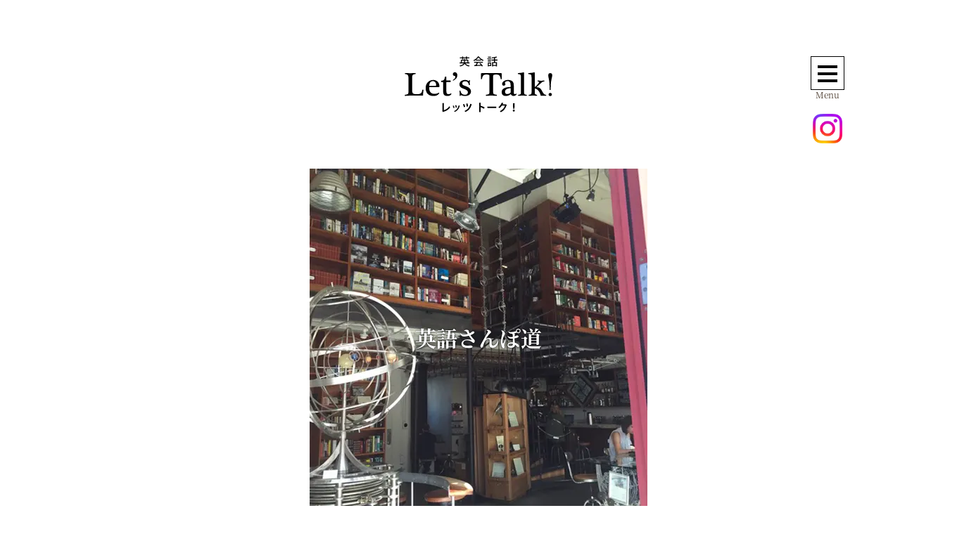

--- FILE ---
content_type: text/html; charset=UTF-8
request_url: http://www.letstalk1989.com/%E3%82%B5%E3%83%B3%E3%82%B9%E3%82%AF%E3%83%AA%E3%83%83%E3%83%88%E8%AA%9E%E3%81%AB%E8%8B%A6%E6%88%A6%E4%B8%AD%E3%80%82/
body_size: 6868
content:
<!DOCTYPE html>
<html lang="ja">

<!-- Google tag (gtag.js) -->
<script async src="https://www.googletagmanager.com/gtag/js?id=G-HT5MXL82WX"></script>
<script>
  window.dataLayer = window.dataLayer || [];
  function gtag(){dataLayer.push(arguments);}
  gtag('js', new Date());

  gtag('config', 'G-HT5MXL82WX');
</script>

<head>
	<meta charset="utf-8">
	<title>サンスクリット語に苦戦中。｜英会話 Let'sTalk!</title>
<meta name="keywords" content="英会話,英語教室,英語,英会話スクール,岩手県,北上市,岩手,北上,Let'sTalk,レッツトーク,花巻市,奥州市,小学生,中学生,高校生">
<meta name="description" content="サンスクリット語に苦戦中。ページ。岩手県北上市にある英会話教室Let's Talk(レッツトーク)のホームページ。小学生、中学生、高校生まで英語を楽しみながら英会話を覚えたい方、将来の夢を叶えるために英会話を覚えたい方、レッツトークは夢をもった生徒を応援しています。" />
	<meta property="og:locale" content="ja_JP" />
	<meta property="og:type" content="website" />
	<meta property="og:title" content="サンスクリット語に苦戦中。｜英会話 Let'sTalk!" />
	<meta property="og:description" content="サンスクリット語に苦戦中。ページ。岩手県北上市にある英会話教室Let's Talk(レッツトーク)のホームページ。小学生、中学生、高校生まで英語を楽しみながら英会話を覚えたい方、将来の夢を叶えるために英会話を覚えたい方、レッツトークは夢をもった生徒を応援しています。" />
	<meta property="og:url" content="http://www.letstalk1989.com/" />
	<meta property="og:site_name" content="英会話 Let'sTalk!" />

<link rel="apple-touch-icon" sizes="180x180" href="http://www.letstalk1989.com/icon/apple-touch-icon.png">
<link rel="icon" type="image/png" sizes="32x32" href="http://www.letstalk1989.com/icon/favicon-32x32.png">
<link rel="icon" type="image/png" sizes="16x16" href="http://www.letstalk1989.com/icon/favicon-16x16.png">
<link rel="manifest" href="http://www.letstalk1989.com/icon/site.webmanifest">
<meta name="msapplication-TileColor" content="#da532c">
<meta name="theme-color" content="#ffffff">

	<link rel="icon" href="http://www.letstalk1989.com/media/favicon.ico">
	<link rel="stylesheet" href="http://www.letstalk1989.com/wp-content/themes/letstalk/css/reset.css">
	<link rel="stylesheet" href="http://www.letstalk1989.com/wp-content/themes/letstalk/css/common.css">	
		<link href="http://www.letstalk1989.com/wp-content/themes/letstalk/css/page.css" rel="stylesheet" media="all">
					
		<link href="http://www.letstalk1989.com/wp-content/themes/letstalk/css/journal.css" rel="stylesheet" media="all">
	<!-- <link rel="stylesheet" type="text/css" href="http://www.letstalk1989.com/js/fancybox/jquery.fancybox-1.3.4.css"> -->
	<!--[if lt IE 9]><script src="http://html5shiv.googlecode.com/svn/trunk/html5.js"></script><![endif]-->
	<!--[if IE]><script type="text/javascript">var console = { log: function() {} };</script><![endif]-->
	<script src="https://code.jquery.com/jquery-1.10.2.min.js"></script>
	<script src="https://code.jquery.com/jquery-migrate-1.2.1.js"></script>
	<script type="text/javascript" src="http://www.letstalk1989.com/js/jquery.easing.1.3.js"></script>
	<script type="text/javascript" src="http://www.letstalk1989.com/js/jquery.smoothScroll.js"></script>
	<!-- <script src="http://www.letstalk1989.com/js/fancybox/jquery.fancybox-1.3.4.min.js"></script> -->
		
	<!-- <script src="http://www.letstalk1989.com/js/slick/slick.js"></script> -->
	<!-- <link rel="stylesheet" href="http://www.letstalk1989.com/js/slick/slick.css"> -->
	<script src="http://www.letstalk1989.com/js/common.js" type="text/javascript"></script>
	<script src="https://ajaxzip3.github.io/ajaxzip3.js" charset="UTF-8"></script>
	<link rel="stylesheet" href="https://unpkg.com/swiper@7/swiper-bundle.min.css" />
	<script src="https://unpkg.com/swiper@7/swiper-bundle.min.js"></script>
	<link rel="stylesheet" href="http://www.letstalk1989.com/js/colorbox.css">
	<script src="http://www.letstalk1989.com/js/jquery.colorbox.js"></script>

	<link rel="stylesheet" href="http://www.letstalk1989.com/js/jquery.fs.zoomer.css">
	<script src="http://www.letstalk1989.com/js/jquery.fs.zoomer.min.js"></script>


	<script src="http://www.letstalk1989.com/js/GSAP/gsap.min.js"></script>
	<script src="http://www.letstalk1989.com/js/GSAP/MotionPathPlugin.min.js"></script>
	<script src="http://www.letstalk1989.com/js/GSAP/EasePack.min.js"></script>
	<script src="http://www.letstalk1989.com/js/GSAP/CustomEase.min.js"></script>
	<script src="http://www.letstalk1989.com/js/GSAP/ScrollTrigger.min.js"></script>
	<script src="http://www.letstalk1989.com/js/GSAP/ScrollToPlugin.min.js"></script>
	<script src="http://www.letstalk1989.com/js/GSAP/TextPlugin.min.js"></script>


	<script>
	  (function(d) {
	    var config = {
	      kitId: 'aqk5cdz',
	      scriptTimeout: 3000,
	      async: true
	    },
	    h=d.documentElement,t=setTimeout(function(){h.className=h.className.replace(/\bwf-loading\b/g,"")+" wf-inactive";},config.scriptTimeout),tk=d.createElement("script"),f=false,s=d.getElementsByTagName("script")[0],a;h.className+=" wf-loading";tk.src='https://use.typekit.net/'+config.kitId+'.js';tk.async=true;tk.onload=tk.onreadystatechange=function(){a=this.readyState;if(f||a&&a!="complete"&&a!="loaded")return;f=true;clearTimeout(t);try{Typekit.load(config)}catch(e){}};s.parentNode.insertBefore(tk,s)
	  })(document);
	</script>
	<script>
		$(document).ready(function() {
			$('.nav-toggle').click(function(){
				$('header').toggleClass('open');
			});

	
		  $(".zoomer_basic").zoomer();


		});


	</script>
</head>
<body class="wp-singular post-template-default single single-post postid-400 single-format-standard wp-embed-responsive wp-theme-letstalk is-light-theme no-js singular">
<header>
	<h1><a href="http://www.letstalk1989.com/"><img src="http://www.letstalk1989.com/media/common/logo.svg" alt="英会話 Let's Talk!"></a></h1>
	<div id="menu">
		<div class="nav-toggle">
			<div>
				<span></span>
				<span></span>
				<span></span>
			</div>
			<p id="nav-open">Menu</p>
			<p id="nav-close">Close</p>
		</div>
		<div id="instalink">
			<a href="https://www.instagram.com/letstalk1989_/" target="_blank"><img src="http://www.letstalk1989.com/wp-content/themes/letstalk/images/common/instagram_logo.webp" width="42" height="42" alt=""></a>
		</div>
	</div>
	<nav id="global-nav">
		<div id="hnav">
			<ul>
				<li><a href="http://www.letstalk1989.com/access/"><span><img src="http://www.letstalk1989.com/media/common/icon_access.png"></span>アクセス</a></li>
				<li><a href="http://www.letstalk1989.com/access/#section2"><span><img src="http://www.letstalk1989.com/media/common/icon_parking.svg"></span>駐車場</a></li>
			</ul>
		</div>
		<div id="gnav">
			<ul>
				<li><a href="http://www.letstalk1989.com/" title="Home"><img src="http://www.letstalk1989.com/wp-content/themes/letstalk/images/common/arrow3.svg" alt="">Home</a></li>
				<li><a href="http://www.letstalk1989.com/message/" title="Message"><img src="http://www.letstalk1989.com/wp-content/themes/letstalk/images/common/arrow3.svg" alt="">Message</a></li>
				<li><a href="http://www.letstalk1989.com/information/" title="お知らせ"><img src="http://www.letstalk1989.com/wp-content/themes/letstalk/images/common/arrow3.svg" alt="">お知らせ</a></li>
				<li><a href="http://www.letstalk1989.com/class/" title="クラス紹介"><img src="http://www.letstalk1989.com/wp-content/themes/letstalk/images/common/arrow3.svg" alt="">クラス紹介</a></li>
				<li><a href="http://www.letstalk1989.com/timetable/" title="週間スケジュール"><img src="http://www.letstalk1989.com/wp-content/themes/letstalk/images/common/arrow3.svg" alt="">週間スケジュール</a></li>
				<li><a href="http://www.letstalk1989.com/lesson/" title="体験レッスンのご案内"><img src="http://www.letstalk1989.com/wp-content/themes/letstalk/images/common/arrow3.svg" alt="">体験レッスンのご案内</a></li>
				<li><a href="http://www.letstalk1989.com/membership/" title="入会のご案内"><img src="http://www.letstalk1989.com/wp-content/themes/letstalk/images/common/arrow3.svg" alt="">入会のご案内</a></li>
				<li><a href="http://www.letstalk1989.com/price/"><img src="http://www.letstalk1989.com/wp-content/themes/letstalk/images/common/arrow3.svg" alt="">レッスン料のご案内</a></li>
				<li><a href="http://www.letstalk1989.com/classroom/" title="フォトギャラリー"><img src="http://www.letstalk1989.com/wp-content/themes/letstalk/images/common/arrow3.svg" alt="">フォトギャラリー</a></li>
				<li><a href="http://www.letstalk1989.com/about/" title="主宰者紹介"><img src="http://www.letstalk1989.com/wp-content/themes/letstalk/images/common/arrow3.svg" alt="">主宰者紹介</a></li>
				<li><a href="http://www.letstalk1989.com/faq/" title="Let's Talk! Ｑ＆Ａ"><img src="http://www.letstalk1989.com/wp-content/themes/letstalk/images/common/arrow3.svg" alt="">Let's Talk! Ｑ＆Ａ</a></li>
				<li><a href="http://www.letstalk1989.com/parent/" title="保護者様の声"><img src="http://www.letstalk1989.com/wp-content/themes/letstalk/images/common/arrow3.svg" alt="">保護者様の声</a></li>
				<li><a href="http://www.letstalk1989.com/ibunkataiken/" title="異文化体験"><img src="http://www.letstalk1989.com/wp-content/themes/letstalk/images/common/arrow3.svg" alt="">異文化体験</a></li>
				<li><a href="http://www.letstalk1989.com/workshop/" title="Workshop"><img src="http://www.letstalk1989.com/wp-content/themes/letstalk/images/common/arrow3.svg" alt="">Workshop</a></li>
				<!-- <li><a href="http://www.letstalk1989.com/journal/" title="えいご豆知識・さんぽ道"><img src="http://www.letstalk1989.com/wp-content/themes/letstalk/images/common/arrow3.svg" alt="">えいご豆知識・さんぽ道</a></li> -->
				<li><a href="http://www.letstalk1989.com/eigosanpomichi/" title="英語さんぽ道"><img src="http://www.letstalk1989.com/wp-content/themes/letstalk/images/common/arrow3.svg" alt="">英語さんぽ道</a></li>
				<li><a href="http://www.letstalk1989.com/lessondayori/" title="レッスン便り"><img src="http://www.letstalk1989.com/wp-content/themes/letstalk/images/common/arrow3.svg" alt="">レッスン便り</a></li>
				<li><a href="http://www.letstalk1989.com/delete/" title="退会について"><img src="http://www.letstalk1989.com/wp-content/themes/letstalk/images/common/arrow3.svg" alt="">退会について</a></li>
				<li><a href="http://www.letstalk1989.com/contact/" title="お問合せ"><img src="http://www.letstalk1989.com/wp-content/themes/letstalk/images/common/arrow3.svg" alt="">お問合せ</a></li>
			</ul>
		</div>
	</nav>
</header>
	 
	<div id="pagetitle" class="post-400 post type-post status-publish format-standard hentry category-eigosanpomichi entry">
		<h2>英語さんぽ道</h2>
	</div>
	<main id="post-400" class="post-400 post type-post status-publish format-standard hentry category-eigosanpomichi entry">
		<div id="contents">
			<section>
				<div class="end">英語さんぽ道<!-- レッスン日記 --></div>
				<h3>サンスクリット語に苦戦中。</h3>
				<time>2012.12.01</time>
				<article>
					<p>&nbsp;Yoga修業中！<br>
<br>
ヨガと出会い、私のカラダとココロは劇的に変った。変わった、というより穏やかにじわじわ心身に効き、自分の一部となってきている、という方が正しいか。心身の調子がよいのだ。<br>
<br>
ヨガとの出会いは、7年ほど前。その頃、私は原因のわからない疲労感と倦怠感で毎日がつまらなかった。何となくやる気のない、活気のない日々。何か始めたい・・・身体にいいこと、心にいいこと・・・と思い、ヨガにたどり着いた。それからというもの方々で様々なヨガクラスを受け、その心地よさを実感していった。毎朝ヨガマットに座り呼吸から始まりヨガをするのが毎日の習慣になった。<br>
<br>
もっとヨガを知りたい、周りの人たちにも伝えられたら・・・きっと救われる人、生きることがラクになる人がいるはず・・そんなささやかな願いから、インストラクターの資格・勉強を始めることにした。<br>
<br>
そこからがタイヘン！覚えることが次々やってくる。呼吸法、アーサナ(ポーズ)のインストラクション、身体の使い方、呼吸の仕方、効果・・・ふぅ〜〜　自分の覚えの悪さにうんざりしながら、何度も音を上げそうになる。あの手、この手で覚え込み。その中でも厄介なのが、サンスクリット語を覚えること。ジャーヌシルーシャ・アーサナ、トリコーナ・アーサナ、クラウンチャ・アーサナ・・・舌を噛みそうな各ポーズのサンスクリット名、これらが覚えられない。本当に。初めて耳にするサンスクリット語は、私にとってカタカナの羅列でしかないのだ。言葉の実感も、関連際もない。覚えたつもりが数日後には、忘れている。嗚呼・・・<br>
<br>
結局ポーズをとりながら、何度も何度も口で言ってカラダに馴染ませて覚えていった。だが、つくづく初めて出会う言語を覚える難しさを思い知った。カタカナ語(外来語）があふれている日本では英語はもちろんのこと、その他の言語も日常のなかにある。ところが、サンスクリット語を耳にする機会はヨガ以外にない。<br>
<br>
英語を覚えてきた過程を振り返ると、アメリカに住んでいるなかで覚えた単語、言い回しは忘れない。特に”あの時あの人が言っていたな」というフレーズや言葉は、その人の表情と共に心に刻まれ、自分の語彙・表現となってきた。実感が伴っているから。<br>
<br>
サンスクリット語はいかに・・・英語のように、実感を持って覚えられるときが来るのだろうか。いつか、ヨガの聖地であるインドでヨガ修業をすることを夢見ている。その時に苦労して覚えたアーサナ名を生で聞くことになるだろう。「あっ、知ってる！」「わかる！」喜びは、語学学習のご褒美。その時までヨガ修業は続く・・・<br>
<br>
</p>				</article>
			</section>
							<ul id="singlePostNavigation">
					<li><a href="http://www.letstalk1989.com/%e3%83%91%e3%83%b3%e3%81%a8%e3%83%90%e3%82%bf%e3%83%bc%e3%81%ae%e9%96%a2%e4%bf%82%e3%80%80/"><span>前の記事</span>パンとバターの関係　</a></li><li><a href="http://www.letstalk1989.com/365%e6%97%a5/"><span>次の記事</span>365日</a></li>			</ul>
					</div>
<aside>
	<!-- <nav id="subnav">
		<ul>
			<li><a href="http://www.letstalk1989.com/category/lessonnikki/"><span><img decoding="async" src="http://www.letstalk1989.com/media/journal/icon_lesson.svg">レッスン日記</span></a></li>
			<li><a href="http://www.letstalk1989.com/category/eigosanpomichi/"><span><img decoding="async" src="http://www.letstalk1989.com/media/journal/icon_sanpomichi.svg">英語さんぽ道</span></a></li>
		</ul>
	</nav> -->
	<p class="goback"><a href="http://www.letstalk1989.com/eigosanpomichi/">一覧に戻る</a></p>
	<dl>
		<dt>最近の記事</dt>
		<dd>

			<ul>

											<li>
					<a href="http://www.letstalk1989.com/%e3%81%8a%e7%9b%86%e3%81%aeritual/">
						<span class="asaideThubnail">
														<img src="http://www.letstalk1989.com/wp-content/uploads/2025/12/IMG_8850-300x225.jpeg" alt="">
												</span>
						<p><time>2025.08.20</time> お盆のritual</p>
					</a>
				</li>

									<li>
					<a href="http://www.letstalk1989.com/%e3%83%af%e3%82%a4%e3%83%b3%e3%82%92%e5%91%b3%e3%82%8f%e3%81%86%e3%82%88%e3%81%86%e3%81%ab%e3%81%8a%e5%af%bf%e5%8f%b8%e3%82%92%e5%91%b3%e3%82%8f%e3%81%86/">
						<span class="asaideThubnail">
														<img src="http://www.letstalk1989.com/wp-content/uploads/2025/08/IMG_7178-225x300.jpeg" alt="">
												</span>
						<p><time>2025.06.01</time> ワインを味わうようにお寿司を味わう</p>
					</a>
				</li>

									<li>
					<a href="http://www.letstalk1989.com/%e6%84%9b%e3%81%97%e3%81%ae%e3%82%b9%e3%83%8c%e3%83%bc%e3%83%94%e3%83%bc/">
						<span class="asaideThubnail">
														<img src="http://www.letstalk1989.com/wp-content/uploads/2025/05/IMG_7093-225x300.jpeg" alt="">
												</span>
						<p><time>2025.05.10</time> 愛しのスヌーピー</p>
					</a>
				</li>

									<li>
					<a href="http://www.letstalk1989.com/%e3%81%9d%e3%81%97%e3%81%a6%e7%a7%81%e3%81%af%e7%a7%81%e3%81%af%e6%b4%97%e6%bf%af%e3%81%8c%e5%a5%bd%e3%81%8d%e3%81%ab%e3%81%aa%e3%81%a3%e3%81%9f%e3%80%82/">
						<span class="asaideThubnail">
														<img src="http://www.letstalk1989.com/wp-content/uploads/2024/11/IMG_3514-225x300.jpeg" alt="">
												</span>
						<p><time>2024.08.01</time> そして私は私は洗濯が好きになった。</p>
					</a>
				</li>

									<li>
					<a href="http://www.letstalk1989.com/thank-you-for-the-children/">
						<span class="asaideThubnail">
														<img src="http://www.letstalk1989.com/wp-content/uploads/2024/06/P1000781-300x225.jpeg" alt="">
												</span>
						<p><time>2024.06.25</time> Thank you for the children.</p>
					</a>
				</li>

									<li>
					<a href="http://www.letstalk1989.com/1719-2/">
						<span class="asaideThubnail">
														<img src="http://www.letstalk1989.com/wp-content/uploads/2024/06/IMG_3891-225x300.jpeg" alt="">
												</span>
						<p><time>2024.04.15</time> 草取りから始めよう。</p>
					</a>
				</li>

									<li>
					<a href="http://www.letstalk1989.com/%e3%81%93%e3%81%93%e3%81%af%e3%81%a9%e3%81%93%ef%bc%9f%e7%a7%81%e9%81%94%e3%81%8c%e5%a4%96%e5%9b%bd%e4%ba%ba%ef%bc%9f%ef%bc%81/">
						<span class="asaideThubnail">
														<img src="http://www.letstalk1989.com/wp-content/uploads/2024/07/IMG_3402-225x300.jpeg" alt="">
												</span>
						<p><time>2024.04.10</time> ここはどこ？私達が外国人？！</p>
					</a>
				</li>

									<li>
					<a href="http://www.letstalk1989.com/%e7%a7%81%e3%81%8c%e3%82%b4%e3%83%9f%e5%87%ba%e3%81%97%e3%81%8c%e6%a5%bd%e3%81%97%e3%81%8f%e3%81%aa%e3%81%a3%e3%81%9f%e7%90%86%e7%94%b1/">
						<span class="asaideThubnail">
														<img src="http://www.letstalk1989.com/wp-content/uploads/2024/03/IMG_3017-300x225.jpeg" alt="">
												</span>
						<p><time>2024.03.01</time> 私がゴミ出しが楽しくなった理由</p>
					</a>
				</li>

									<li>
					<a href="http://www.letstalk1989.com/%e5%88%9dikea%e4%bd%93%e9%a8%93%ef%bc%81/">
						<span class="asaideThubnail">
														<img src="http://www.letstalk1989.com/wp-content/uploads/2024/04/IMG_3071-225x300.jpeg" alt="">
												</span>
						<p><time>2024.02.01</time> 初IKEA体験！</p>
					</a>
				</li>

									<li>
					<a href="http://www.letstalk1989.com/%e3%83%b4%e3%82%a3%e3%82%af%e3%81%a1%e3%82%83%e3%82%93%e3%81%8c%e5%b8%b0%e3%81%a3%e3%81%a6%e3%81%8f%e3%82%8b%ef%bc%81/">
						<span class="asaideThubnail">
														<img src="http://www.letstalk1989.com/wp-content/uploads/2023/12/P1100996-225x300.jpg" alt="">
												</span>
						<p><time>2023.12.24</time> ヴィクちゃんが帰ってくる！</p>
					</a>
				</li>

		


					</ul>
				</dd>
			</dl>
		</aside>
	</main>

	<p class="gotop"><a href="#"><img src="http://www.letstalk1989.com/media/common/gotop.svg" alt="上に戻る"></a></p>
<footer>
	<address>
		<h3>英会話 Let's Talk!（レッツトーク）</h3>
		<p>〒024-0024 岩手県北上市中野町2-12-23</p>
		<p>Tel. 0197-65-3636</p>
		<p>E-mail. serah777@letstalk1989.com</p>
	</address>
</footer>

<script type="text/javascript">
const swiper1 = new Swiper(".swiper1", {
	/* ドットインジケーター、前後ボタン、ループの記述は省略 */
	slidesPerView: 2, // 表示するスライドの枚数
	centeredSlides: true, // スライドを中央揃えを有効化
	effect: "coverflow",
	coverflowEffect: {
		rotate: 45, // スライドの回転角度
		stretch: 50, // スライドの間隔（px単位）
		depth: 200, // 奥行きの設定（translateをZ方向にpx単位で移動）
		modifier: 1, //
		slideShadows: true, // 先頭スライドのbox-shadowを有効化
	},
	autoplay:false,
	loop: true, // ループの有効化
  pagination: {
    el: '.swiper-pagination',
    clickable: true,
  },
	navigation: {
		nextEl: ".swiper-button-next",
		prevEl: ".swiper-button-prev",
	},
});

const swiper2 = new Swiper(".swiper2", {
	/* ドットインジケーター、前後ボタン、ループの記述は省略 */
	slidesPerView: 2, // 表示するスライドの枚数
	centeredSlides: true, // スライドを中央揃えを有効化
	effect: "coverflow",
	coverflowEffect: {
		rotate: 45, // スライドの回転角度
		stretch: 50, // スライドの間隔（px単位）
		depth: 200, // 奥行きの設定（translateをZ方向にpx単位で移動）
		modifier: 1, //
		slideShadows: true, // 先頭スライドのbox-shadowを有効化
	},
	autoplay:false,
	loop: true, // ループの有効化
  pagination: {
    el: '.swiper-pagination',
    clickable: true,
  },
	navigation: {
		nextEl: ".swiper-button-next",
		prevEl: ".swiper-button-prev",
	},
});

const swiper3 = new Swiper(".swiper3", {
	/* ドットインジケーター、前後ボタン、ループの記述は省略 */
	slidesPerView: 2, // 表示するスライドの枚数
	centeredSlides: true, // スライドを中央揃えを有効化
	effect: "coverflow",
	coverflowEffect: {
		rotate: 45, // スライドの回転角度
		stretch: 50, // スライドの間隔（px単位）
		depth: 200, // 奥行きの設定（translateをZ方向にpx単位で移動）
		modifier: 1, //
		slideShadows: true, // 先頭スライドのbox-shadowを有効化
	},
	autoplay:false,
	loop: true, // ループの有効化
  pagination: {
    el: '.swiper-pagination',
    clickable: true,
  },
	navigation: {
		nextEl: ".swiper-button-next",
		prevEl: ".swiper-button-prev",
	},
});

</script>

<!-- Load GSAP Setting script-->
<script src="http://www.letstalk1989.com/js/actCommon.js"></script>

</body>
</html>

--- FILE ---
content_type: text/css
request_url: http://www.letstalk1989.com/wp-content/themes/letstalk/css/common.css
body_size: 1597
content:
img {
	max-width: 100%;
	height: auto;
}

html {
	position: relative;
	min-width: 1360px;
	scroll-behavior: smooth;
}

body {
	color: #191919;
	width: 100%;
	font-family: "source-han-serif-japanese", serif;
	font-weight: 300;
	font-style: normal;
	text-justify: inter-ideograph;
	text-align: justify;
	font-size: 16px;
}

a {
	color: #191919;
	text-decoration: none;
}

a:hover {
	color: #d56c6c;
	transition: 0.5s;
}

a:hover img {
	/* 	opacity:0.7; */
	/* 	transition:0.5s; */
}

header {
	width: 100%;
	height: 240px;
	box-sizing: border-box;
	position: relative;
}

header h1 {
	width: 100%;
	height: 100%;
	display: flex;
	align-items: center;
	justify-content: center;
	position: relative;
}

header h1 a {
	display: block;
	width: 210px;
	height: 80px;
}

#menu {
	position: fixed;
	top: 80px;
	right: 80px;
	box-sizing: border-box;
	text-align: center;
	z-index: 10001;
}

#instalink{
	margin: 20px 0 0;
}

.nav-toggle {
	display: block;
	width: 100%;
	height: 100%;
	cursor: pointer;
	position: relative;
	color: #3c2b1c;
}

.nav-toggle div {
	position: relative;
	width: 48px;
	height: 48px;
	border: 1px solid #000000;
	box-sizing: border-box;
	margin: 0 auto;
	background: #fff;
}

.nav-toggle span {
	display: block;
	position: absolute;
	margin: 0 auto;
	height: 4px;
	width: 60%;
	background: #000000;
	left: 20%;
	-webkit-transition: .35s ease-in-out;
	-moz-transition: .35s ease-in-out;
	transition: .35s ease-in-out;
}

.nav-toggle span:nth-child(1) {
	top: 12px;
}

.nav-toggle span:nth-child(2) {
	top: 22px;
}

.nav-toggle span:nth-child(3) {
	top: 32px;
}

.open .nav-toggle span:nth-child(1) {
	top: 22px;
	-webkit-transform: rotate(315deg);
	-moz-transform: rotate(315deg);
	transform: rotate(315deg);
}

.open .nav-toggle span:nth-child(2) {
	width: 0;
	left: 50%;
}

.open .nav-toggle span:nth-child(3) {
	top: 22px;
	-webkit-transform: rotate(-315deg);
	-moz-transform: rotate(-315deg);
	transform: rotate(-315deg);
}

#nav-open {
	padding: 0px 0 0 0;
	font-size: 12px;
}

#nav-close {
	display: none;
	padding: 0px 0 0 0;
	font-size: 12px;
}

.open #nav-close {
	display: block;
	padding: 0px 0 0 0;
}

.open #nav-open {
	display: none;
	padding: 0px 0 0 0;
}

#global-nav {
	position: fixed;
	width: calc(100% - 70px);
	height: calc(100vh - 80px);
	border: 1px solid #ccc;
	padding: 50x 5.2% 50px;
	box-sizing: border-box;
	background: rgba(255, 255, 255, 1);
	top: 40px;
	right: 35px;
	-webkit-transition: .5s ease-in-out;
	-moz-transition: .5s ease-in-out;
	transition: .5s ease-in-out;
	z-index: 10000;
	display: none;
}

#global-nav li {
	margin: 0 0 10px;
}

#global-nav a {
	text-decoration: none;
}

.open #global-nav {
	display: block;
}

#hnav {
	width: 340px;
	position: absolute;
	top: 50px;
	right: 160px;
}

#hnav ul {
	display: flex;
	justify-content: space-between;
}

#hnav ul li {
	width: 23%;
}

#hnav ul li:nth-child(2) {
	margin-right: 23%;
}

#hnav ul li a {
	display: block;
	text-align: center;
}

#hnav ul li a img {
	display: block;
	margin: 0 auto 3px;
	height: 32px;
	width: auto;
	max-width: initial !important;
}

#gnav {
	padding: 185px 0 0 0;
	display: flex;
	justify-content: flex-end;
}

#gnav ul {
	/* 	width:250px; */
	width: 100%;
	font-size: 16px;
	display: -webkit-box;
	/* before Android4.3 iOS6:Safari */
	display: -ms-flexbox;
	/* IE10 */
	display: -webkit-flex;
	/* Pc-safari */
	display: -moz-flex;
	display: -ms-flex;
	display: -o-flex;
	display: flex;
	-ms-flex-flow: row wrap;
	/* IE10 */
	-webkit-flex-flow: row wrap;
	/* Pc-safari */
	flex-flow: row wrap;
	justify-content: center;
	align-items: start;
}

#gnav ul li {
	width: 250px;
	margin: 0 0 65px;
}

#gnav ul a {
	line-height: 25px;
	display: block;
	padding: 0 0 0 20px;
	/* 	background:url('../images/common/arrow3.svg') no-repeat left center; */
}

#gnav ul a img {
	vertical-align: middle;
	line-height: 0;
	margin: 0 6px 0 0;
}

#gnav ul a:hover {
	color: #d56c6c;
	/* 	background:url('../images/common/arrow2.svg') no-repeat left center; */
}

#wrapper {}

main {
	line-height: 1.8em;
}


footer {
	padding: 70px 0;
}

footer address {
	font-style: normal;
	font-size: 14px;
	line-height: 2.5em;
	text-align: center;
	margin: 0 auto;
}

.gotop {
	width: 49px;
	height: 49px;
	position: fixed;
	bottom: 20px;
	right: 20px;
	z-index: 10000;
}

.gotop a {
	display: block;
	text-align: center;
	text-decoration: none;
}

#copyright {
	width: 100%;
	line-height: 60px;
	margin: 0 auto;
	text-align: center;
}

/*
main section{
	opacity: 0;
	transition-duration: 500ms;
	transition-property: opacity, transform;
}
*/
main section:first-child {
	opacity: 1 !important;
}

.scroll-in {
	opacity: 1 !important;
	transform: translate(0, 0);
}

.sp_only {
	display: none;
}

--- FILE ---
content_type: text/css
request_url: http://www.letstalk1989.com/wp-content/themes/letstalk/css/page.css
body_size: 1853
content:
#pagetitle {
	width: 480px;
	height: 480px;
	margin: 0 auto 100px;
}

#pagetitle h2 {
	text-align: center;
	font-size: 30px;
	color: #ffffff;
	line-height: 480px;
	text-shadow: 0 0 3px #000;
}

main section {
	max-width: 1100px;
	margin: 0 auto 200px;
}

main section article {
	margin: 0 auto 50px;
}

main section h3 {
	text-align: left;
	border-left: 1px solid #cccccc;
	border-bottom: 1px solid #cccccc;
	line-height: 57px;
	padding: 0 0 0 20px;
	margin: 0 auto 80px;
	font-size: 24px;
	position: relative;
}

footer {
	width: 660px;
	margin: 0 auto;
	border-top: 1px solid #ccc;
}

.pagination {
	max-width: 960px;
	margin: 0 auto;
}

.page-numbers {
	text-align: center;
	margin: 40px 0;
}

.page-numbers li {
	display: inline-block;
	color: #404040;
	padding: 0 5px;
	vertical-align: middle;
}

.page-numbers li a {
	text-decoration: none;
	font-weight: bold;
	color: #404040;
	display: block;
	padding: 5px 12px;
	border: 1px solid #ccc;
}

.page-numbers li a:hover {
	color: #404040;
	background: #ccc;
}

.page-numbers li span {
	text-decoration: none;
	font-weight: bold;
	color: #404040;
	display: block;
	padding: 5px 12px;
	border: 1px solid #ccc;
	background: #fff;
}

.page-numbers li span.current {
	background: #ccc;
}

img.alignleft {
	float: left;
	margin: 0 30px 30px 0;
}

img.alignright {
	float: right;
	margin: 0 0 30px 30px;
}



/* Lesson Nikki Single Page Setting */

#pagetitle.category-eigosanpomichi {
    background: url(../images/workshop/bg_h2.webp) no-repeat;
}

#pagetitle.category-lessonnikki{
    background: url(../images/ibunkataiken/bg_h2.jpg) no-repeat;
}


#pagetitle.category-lessonnikki h2,
#pagetitle.category-eigosanpomichi h2 {
    text-align: center;
    font-size: 30px;
    color: #ffffff;
    line-height: 480px;
}

main.category-lessonnikki,
main.category-eigosanpomichi {
    max-width: 1100px;
    margin: 0 auto;
    display: flex;
    justify-content: space-between;
}

.category-lessonnikki #contents,
.category-eigosanpomichi #contents {
    width: 760px;
    flex: none;
}

.category-lessonnikki #contents section,
.	 #contents section{
    border-bottom: 3px double #ccc;
    margin-bottom: 60px;
}

.category-lessonnikki #contents .end,
.category-eigosanpomichi #contents .end {
    border: 1px solid #666;
    padding: 5px 10px;
    display: inline-block;
    margin: 0 0 20px;
}

main.category-lessonnikki section h3,
main.category-eigosanpomichi section h3 {
    display: flex;
    padding-right: 190px;
    margin: 0;
}

main.category-lessonnikki section time,
main.category-eigosanpomichi section time {
    padding: 0 0 0 20px;
    margin: 0 0 30px;
    display: block;
}

.category-lessonnikki aside,
.category-eigosanpomichi aside {
    width: 285px;
}

.category-lessonnikki #subnav,
.category-eigosanpomichi #subnav {
    margin: 0 0 40px;
}

.category-lessonnikki nav ul,
.category-eigosanpomichi nav ul {
    list-style: none;
}


.category-lessonnikki .goback,
.category-eigosanpomichi .goback{
	padding:30px 0;
}
.category-lessonnikki .goback a,
.category-eigosanpomichi .goback a{
	display:block;
	line-height:40px;
	text-align:center;
	background:#000 url('../images/common/arrow_white2.svg') no-repeat center left 10px;
	color:#fff;
}

.category-lessonnikki #subnav li,
.category-eigosanpomichi #subnav li{
	margin:0 0 20px;
}

.category-lessonnikki #subnav img,
.category-eigosanpomichi #subnav img{
	vertical-align:middle;
	margin-right:10px;
}

.category-lessonnikki aside dl,
.category-eigosanpomichi aside dl{
	margin:0 0 60px;
}

.category-lessonnikki aside dl dt,
.category-eigosanpomichi aside dl dt{
	width:180px;
	line-height:40px;
	border:1px solid #000000;
	margin:0 0 30px;
	text-align:center;
}

.category-lessonnikki aside dl dd ul,
.category-eigosanpomichi aside dl dd ul{
	list-style:none;
}

.category-lessonnikki aside dl dd ul li,
.category-eigosanpomichi aside dl dd ul li{
	margin:0 0 40px;
}

.category-lessonnikki aside dl dd ul li a,
.category-eigosanpomichi aside dl dd ul li a{
	display:flex;
	justify-content:space-between;
	font-size:14px;
	line-height:1.2em;
	padding-bottom:10px;
	background:url('../images/common/arrow2.svg') no-repeat bottom right;
}

.category-lessonnikki  aside dl dd ul  li a span,
.category-eigosanpomichi  aside dl dd ul  li a span{
	width: 80px;
	height: 80px;
}

.category-lessonnikki aside dl dd ul li a img,
.category-eigosanpomichi aside dl dd ul li a img{
	width: 80px;
	height: 80px;
	object-fit: cover;
}

.category-lessonnikki aside dl dd ul li a img.asaideDefaultIcon,
.category-eigosanpomichi aside dl dd ul li a img.asaideDefaultIcon{
	object-fit: unset;
}

.category-lessonnikki aside dl dd ul li a time,
.category-eigosanpomichi aside dl dd ul li a time{
	display:block;
}

.category-lessonnikki aside dl dd ul li a p,
.category-eigosanpomichi aside dl dd ul li a p{
	width:68%;
}

.category-lessonnikki #singlePostNavigation,
.category-eigosanpomichi #singlePostNavigation{
	display: -webkit-box; /* before Android4.3 iOS6:Safari */
	display: -ms-flexbox; /* IE10 */
	display: -webkit-flex; /* Pc-safari */
	display: -moz-flex;
	display: -ms-flex;
	display: -o-flex;
	display: flex;
	-ms-flex-flow: row wrap; /* IE10 */
	-webkit-flex-flow: row wrap; /* Pc-safari */
	flex-flow: row wrap;
	justify-content: center;
	align-items: center;
	list-style: none;
	margin: 0 0 200px 0;
}

.category-lessonnikki #singlePostNavigation li,
.category-eigosanpomichi #singlePostNavigation li{
	width: 50%;
	text-align: center;
}

.category-lessonnikki #singlePostNavigation li span,
.category-eigosanpomichi #singlePostNavigation li span{
	width: 100px;
	display: block;
	padding: 2px;
	border: 1px solid #000;
	margin: 0 auto 10px;
	font-size: 13px;
	font-family: sans-serif;
}



.pagination{
width: 100%;
   margin:40px auto 0;
   text-align: center;
}


.page-numbers{
	border: 1px solid #ccc;
	padding: 6px 12px 8px;
	margin: 0 10px;
}

.page-numbers.current{
	background-color: #ddd;
}



.zoomer_wrapper {
  border: 1px solid #ddd;
  border-radius: 3px;
  height: 600px;
  margin: 10px 0;
  overflow: hidden;
  width: 100%;
}




.category-eigogekiphotogallery #contents > section > article > p{
	display: -webkit-box; /* before Android4.3 iOS6:Safari */
	display: -ms-flexbox; /* IE10 */
	display: -webkit-flex; /* Pc-safari */
	display: -moz-flex;
	display: -ms-flex;
	display: -o-flex;
	display: flex;
	-ms-flex-flow: row wrap; /* IE10 */
	-webkit-flex-flow: row wrap; /* Pc-safari */
	flex-flow: row wrap;
	justify-content: center;
	align-items: center;
}

.category-eigogekiphotogallery #contents > section > article > p span{
	display: block;
	width: 100%;
	margin: 20px 0 0 20px;
}

.category-eigogekiphotogallery #contents > section > article > p a{
	display: block;
	width: 200px;
	height: 200px;
	overflow: hidden;
	margin: 1px;
	line-height: 1;
}

.category-eigogekiphotogallery #contents > section > article > p a img{
	width: 100%;
	height: 100%;
	object-fit: cover;
	line-height: 1;
}

--- FILE ---
content_type: text/css
request_url: http://www.letstalk1989.com/wp-content/themes/letstalk/css/journal.css
body_size: 1483
content:
#pagetitle {
	background: url('../images/journal/bg_h2.webp') no-repeat;
	-webkit-background-size: cover;
	     -o-background-size: cover;
	        background-size: cover;
}

main section {
	max-width: 940px;
	margin: 0 auto 40px;
}

#subnav {
	width: 1140px;
	margin: 0 auto 80px !important;
}

.single #subnav {
	width: auto;
}

#subnav ul {
	display: -webkit-box; /* before Android4.3 iOS6:Safari */
	display: -ms-flexbox; /* IE10 */
	display: -webkit-flex; /* Pc-safari */
	display: -moz-flex;
	display: -ms-flex;
	display: -o-flex;
	display: flex;
	-ms-flex-flow: row wrap; /* IE10 */
	-webkit-flex-flow: row wrap; /* Pc-safari */
	flex-flow: row wrap;
	justify-content: center;
	align-items: center;
	gap: 80px;
/* 	display: flex; */
/* 	justify-content: space-between; */
}

.single #subnav ul{
	display: block;
}

#subnav ul li {
	width: 390px;
}

#subnav ul li a {
	display: block;
	text-align: center;
	height: 170px;
	position: relative;
	/* 	background:url('../images/common/arrow1.svg') no-repeat bottom center; */
}

.single #subnav ul li a{
	height: auto;
}

#subnav ul li:last-child a {
	/* 	background:url('../images/common/arrow2.svg') no-repeat bottom center; */
}

#subnav ul li a .arrow1 {
	position: absolute;
	bottom: 0;
}

#subnav ul li a img.arrow1,
#subnav ul li a img.arrow2 {
	position: absolute;
	bottom: 0;
}

#subnav ul li a span {
	display: block;
	border-bottom: 1px solid #ccc;
	line-height: 50px;
	padding: 0 0 10px;
	margin: 0 0 10px;
}

#subnav ul li a span img {
	vertical-align: middle;
	margin: 0 10px 0 0;
}



#subnav2 ul{
	display: block;
	width: 1100px;
	margin: 0 auto 80px;
}

#subnav2 ul li {
	width: 100%;
}

#subnav2 ul li a {
	display: block;
	text-align: center;
	height: 170px;
	position: relative;
	/* 	background:url('../images/common/arrow1.svg') no-repeat bottom center; */
}


#subnav2 ul li a .arrow1 {
	position: absolute;
	bottom: 0;
}

#subnav2 ul li a img.arrow1,
#subnav2 ul li a img.arrow2 {
	position: absolute;
	bottom: 0;
}

#subnav2 ul li a span {
	display: block;
	border-bottom: 1px solid #ccc;
	line-height: 50px;
	padding: 0 0 10px;
	margin: 0 0 10px;
}

#subnav2 ul li a span img {
	vertical-align: middle;
	margin: 0 10px 0 0;
}


#section1 {
	max-width: 1240px;
	gap: 120px 50px;
	display: flex;
	flex-wrap: wrap;
	margin: 0 auto 200px;
}

#section1 dl {
	border: 1px solid #090909;
	padding: 35px 40px;
	width: 380px;
	height: 380px;
	box-sizing: border-box;
	font-size: 14px;
	position: relative;
	background: url('../images/journal/bg_blog.svg') no-repeat center center;
	-webkit-background-size: 80%;
	     -o-background-size: 80%;
	        background-size: 80%;
}

#section1 dl::after{
  content: "";
  position: absolute;
  z-index: 2;
  width: 100%;
  height:100%;
  top: 0;
  left: 0;
  background-color: white;
  opacity: 0.85;
}

#section1 dl dt,
#section1 dl .cat,
#section1 .comment{
  position: relative;
  z-index: 3;
}

#section1 dl .cat {
	width: 120px;
	line-height: 26px;
	border: 1px solid #090909;
	position: absolute;
	top: -1px;
	right: -1px;
	text-align: center;
	background-color: #FFF;
}

#section1 dt {
	font-size: 18px;
	margin: 0 0 10px;
}

#section1 .more {
	position: absolute;
	line-height: 40px;
	bottom: -40px;
	left: 0;
	width: 100%;
	display: flex;
	justify-content: space-between;
}

#section1 .more a {
	display: block;
	color: #fff;
	width: 190px;
	padding: 0 0 0 20px;
	box-sizing: border-box;
	/* 	background:#090909 url('../images/common/arrow_white.svg') no-repeat right 10px center; */
	background-color: #090909;
}

#section1 .more a img {
	float: right;
	margin: 10px 10px 0 0;
}

#section2 h4 {
	margin: 0 auto 80px;
	text-align: center;
}

#section2 h4 img {
	display: block;
	font-size: 18px;
	margin: 0 auto 10px;
}

#section2 {
	max-width: 1100px;
	margin: 0 auto 200px;
}

#section2 h5 {
	margin: 0 auto 80px;
	text-align: center;
	border-bottom: 1px solid #ccc;
	line-height: 40px;
	text-align: center;
}

#section2 h5 img {
	vertical-align: middle;
	margin-right: 10px;
	width: 20px;
}

#section2 ul {
	list-style: none;
	display: flex;
	justify-content: space-between;
}

#section2 ul li {
	width: 140px;
	flex: none;
	text-align: center;
}

#section2 ul li a.click {
	display: block;
	border: 1px solid #666;
	border-radius: 5px;
	line-height: 30px;
	padding: 0 0 0 20px;
	font-size: 13px;
	background: url('../images/common/arrow4.svg') no-repeat left 10px center;
}

.section2-2 {
	display: flex;
}

.section2-2 .fll {
	width: 240px;
	text-align: center;
	flex: none;
}

.section2-2 .flr {
	width: 820px;
	flex: none;
	display: flex;
	justify-content: space-between;
}

.section2-2 .flr dl {
	width: 380px;
	flex: none;
}

.section2-2 .flr dt {
	padding: 0 0 10px;
	margin: 0 0 10px;
	border-bottom: 1px solid #ccc;
}

.section2-2 .flr dd img {
	display: block;
}

.section2-2 .flr .more {
	padding: 0 0 0 190px;
}

.section2-2 .flr .more a {
	display: block;
	color: #fff;
	width: 190px;
	padding: 0 0 0 20px;
	box-sizing: border-box;
	background: #090909 url('../images/common/arrow_white.svg') no-repeat right 10px center;
}

.jmore a {
	display: block;
	color: #333;
	width: 50%;
	padding: 10px 50px 10px 10px;
	box-sizing: border-box;
	border: 1px solid #333;
	background: #fff url('../images/common/arrow5.svg') no-repeat right 10px center;
	margin: 20px 0;
}


section article p img{
	display: block;
	width: 50%;
	margin: 0 auto;
}

--- FILE ---
content_type: image/svg+xml
request_url: http://www.letstalk1989.com/wp-content/themes/letstalk/images/common/arrow3.svg
body_size: 456
content:
<svg xmlns="http://www.w3.org/2000/svg" xmlns:xlink="http://www.w3.org/1999/xlink" width="34" height="19" viewBox="0 0 34 19">
  <image id="arrow3.svg" width="34" height="19" xlink:href="[data-uri]"/>
</svg>


--- FILE ---
content_type: application/x-javascript
request_url: http://www.letstalk1989.com/js/common.js
body_size: 473
content:
$(document).ready(function() {
	// $(".gotop a").smoothScroll({
	// 	easing: "easeInOutCirc",
	// 	duration: 700,
	// 	cancel: true,
	// 	target: null
	// });
	$('a[href*="jpg"],a[href*="JPG"],a[href*="gif"],a[href*="png"],a[href*="bmp"],a[href*="webp"]').colorbox({
		maxWidth:"90%",
    maxHeight:"90%",
    opacity: 0.7
	});
	var topBtn = $('.gotop');
	topBtn.hide();
	$(window).scroll(function () {
		if ($(this).scrollTop() > 200) {
			topBtn.fadeIn();
		} else {
			topBtn.fadeOut();
		}
	});
});

// jQuery(function ($) {
// 	var fadeIn = $('main section');
// 	$(window).on('scroll', function () {
// 		$(fadeIn).each(function () {
// 			var offset = $(this).offset().top;
// 			var scroll = $(window).scrollTop(); 
// 			var windowHeight = $(window).height();
// 			if (scroll > offset - windowHeight + 400) {
// 				$(this).addClass("scroll-in");
// 			}
// 		});
// 	});
// });

--- FILE ---
content_type: image/svg+xml
request_url: http://www.letstalk1989.com/media/common/logo.svg
body_size: 16665
content:
<svg xmlns="http://www.w3.org/2000/svg" xml:space="preserve" width="210" height="80" style="enable-background:new 0 0 210 80"><path d="M5.464 31.208c0-.984-.056-1.829-.166-2.528-.112-.699-.328-1.27-.644-1.717-.318-.444-.772-.786-1.36-1.025-.588-.239-1.376-.388-2.36-.453a.46.46 0 0 1-.43-.264 1.127 1.127 0 0 1-.143-.546 1 1 0 0 1 .143-.525.472.472 0 0 1 .43-.239c1.017 0 2.177.047 3.481.143 1.304.096 2.529.143 3.673.143.668 0 1.295-.016 1.883-.047.588-.031 1.161-.065 1.717-.096s1.121-.062 1.694-.096a34.462 34.462 0 0 1 1.86-.047c.191 0 .326.081.405.239.079.158.11.332.095.525a1.368 1.368 0 0 1-.166.546c-.096.177-.224.264-.382.264-.986.065-1.781.199-2.385.404-.604.208-1.065.525-1.383.956-.318.429-.525.994-.619 1.692-.096.699-.143 1.59-.143 2.67v16.597c0 1.018.047 1.869.143 2.552.095.683.27 1.258.525 1.717a2.7 2.7 0 0 0 1.05 1.074c.444.255 1.001.475 1.669.668.444.093.945.165 1.501.214.557.047 1.136.071 1.742.071.762 0 1.478-.031 2.146-.096.668-.062 1.177-.158 1.526-.286.637-.224 1.185-.46 1.646-.714.461-.255.851-.59 1.169-1.003.317-.413.579-.928.787-1.549.206-.621.373-1.407.5-2.36a.454.454 0 0 1 .334-.382c.191-.065.397-.096.621-.096.222 0 .421.047.596.143.174.096.245.224.214.382-.16 1.335-.303 2.583-.43 3.745s-.175 2.344-.143 3.552c0 .096-.064.23-.191.407-.127.174-.428.261-.905.261H7.849c-1.24 0-2.433.04-3.577.118-1.144.081-2.273.152-3.386.217-.222 0-.39-.081-.5-.239a.892.892 0 0 1-.168-.525c0-.193.056-.373.168-.55a.685.685 0 0 1 .5-.311c.986-.127 1.781-.261 2.385-.404s1.065-.366 1.383-.668c.317-.304.533-.748.644-1.335.11-.59.166-1.41.166-2.456V31.208zM35.176 43.942c-.158 0-.247.056-.262.168a2.927 2.927 0 0 0-.023.407c0 1.652.183 3.052.548 4.195.365 1.146.874 2.074 1.526 2.791a5.636 5.636 0 0 0 2.338 1.549 8.814 8.814 0 0 0 2.933.478c1.081 0 2.13-.09 3.147-.264 1.018-.174 1.893-.565 2.624-1.168a.606.606 0 0 1 .501-.143.733.733 0 0 1 .428.236c.112.13.183.273.214.432a.521.521 0 0 1-.095.429c-1.018 1.335-2.163 2.257-3.434 2.767s-2.846.764-4.721.764c-1.908 0-3.554-.289-4.937-.86-1.383-.571-2.528-1.376-3.434-2.41-.905-1.031-1.573-2.239-2.003-3.624-.428-1.382-.644-2.885-.644-4.505 0-1.559.262-3.037.787-4.437.525-1.397 1.264-2.605 2.219-3.624a10.83 10.83 0 0 1 3.386-2.434c1.303-.602 2.75-.904 4.339-.904 1.337 0 2.552.23 3.648.689 1.098.463 2.028 1.099 2.791 1.91.762.81 1.358 1.779 1.789 2.909.429 1.127.643 2.344.643 3.648 0 .668-.238 1-.716 1H35.176zm8.729-1.668c.446 0 .699-.161.764-.478.062-.317.095-.699.095-1.146 0-.668-.104-1.31-.311-1.931a5.294 5.294 0 0 0-.882-1.646 4.402 4.402 0 0 0-1.383-1.143c-.54-.286-1.161-.432-1.86-.432-.859 0-1.598.152-2.217.453a4.956 4.956 0 0 0-1.574 1.192 5.04 5.04 0 0 0-.978 1.742 11.196 11.196 0 0 0-.477 2.099c-.064.382-.088.692-.071.928.016.239.087.36.214.36h8.68zM59.31 48.761c0 1.779.199 3.099.596 3.956.397.86 1.121 1.289 2.17 1.289.731 0 1.422-.112 2.074-.332.652-.224 1.152-.463 1.503-.717.095-.062.206-.071.334-.022a.833.833 0 0 1 .334.236c.095.112.166.233.214.36s.039.236-.023.332c-.605.987-1.391 1.686-2.361 2.099-.97.413-2.107.621-3.409.621-2.163 0-3.689-.484-4.58-1.456-.89-.969-1.335-2.487-1.335-4.555V38.315c0-.382-.016-.683-.047-.907-.033-.224-.129-.382-.287-.478-.158-.093-.421-.149-.787-.165a32.804 32.804 0 0 0-1.549-.025c-.095 0-.175-.096-.239-.286a2.524 2.524 0 0 1-.118-.621 1.545 1.545 0 0 1 .071-.621c.062-.189.158-.286.286-.286.795-.062 1.478-.183 2.051-.357.573-.174 1.057-.453 1.455-.835s.716-.897.953-1.549c.239-.652.438-1.503.596-2.552.031-.189.16-.332.382-.428.222-.096.461-.143.716-.143s.484.04.691.118c.206.081.311.183.311.311v4.102c0 .509.023.804.071.882.048.081.245.121.596.121h4.96c.222 0 .365.127.428.382s.096.475.096.668c0 .189-.04.419-.12.689s-.247.407-.501.407h-5.103c-.222 0-.349.056-.38.168-.033.112-.048.515-.048 1.214v10.637zM71.377 22.815c.573 0 1.073.112 1.503.332.428.224.795.525 1.096.907.303.382.533.81.692 1.289.158.475.239.969.239 1.478 0 1.115-.144 2.059-.43 2.838s-.675 1.453-1.169 2.028a9.136 9.136 0 0 1-1.789 1.574 36.04 36.04 0 0 1-2.288 1.428c-.096.065-.199.065-.311 0a.752.752 0 0 1-.262-.236.59.59 0 0 1-.095-.335c0-.127.064-.239.191-.332a82.07 82.07 0 0 0 1.43-1.099 7.474 7.474 0 0 0 1.146-1.096c.317-.382.531-.804.643-1.264.112-.46.087-1.009-.071-1.646-.064-.255-.175-.422-.334-.5-.16-.081-.428-.137-.81-.168-.731-.062-1.281-.342-1.646-.835-.366-.491-.548-1.105-.548-1.835 0-.733.286-1.335.859-1.813a2.965 2.965 0 0 1 1.954-.715zM92.982 34.499c-.095.351-.183.779-.262 1.289-.079.509-.12 1.05-.12 1.621 0 .605.016 1.233.048 1.885.031.652.048 1.152.048 1.5 0 .096-.064.177-.191.239-.127.065-.27.106-.43.121a.907.907 0 0 1-.428-.05c-.127-.047-.206-.118-.239-.214-.349-1.683-.922-2.981-1.717-3.888s-2.066-1.357-3.815-1.357c-1.177 0-2.147.292-2.909.882-.764.587-1.144 1.376-1.144 2.36 0 .826.317 1.462.953 1.907.635.447 1.478.86 2.528 1.242.446.158.978.357 1.598.596.621.239 1.121.438 1.503.596.826.382 1.598.779 2.313 1.192s1.335.897 1.86 1.453a6.496 6.496 0 0 1 1.24 1.885c.301.699.453 1.509.453 2.431 0 1.211-.256 2.22-.764 3.031a6.04 6.04 0 0 1-1.955 1.953 8.531 8.531 0 0 1-2.72 1.074 13.933 13.933 0 0 1-3.004.335c-.828 0-1.748-.096-2.767-.289-1.017-.189-1.907-.46-2.67-.81-.191-.062-.39-.031-.596.096s-.342.366-.405.714c0 .096-.071.161-.214.193a2.14 2.14 0 0 1-.453.047c-.127 0-.255-.022-.382-.071-.127-.047-.191-.118-.191-.214 0-.255.031-.602.096-1.05.062-.444.095-.857.095-1.239s-.023-.804-.071-1.264l-.143-1.36a72.192 72.192 0 0 1-.12-1.192 8.945 8.945 0 0 1-.048-.764c0-.127.064-.22.191-.286.127-.062.27-.102.43-.118.158-.016.309 0 .453.047.143.047.23.137.261.264.224.922.509 1.733.859 2.431a5.942 5.942 0 0 0 1.312 1.764c.525.478 1.161.835 1.908 1.074.747.239 1.646.357 2.695.357 1.144 0 2.074-.317 2.79-.953.716-.637 1.073-1.528 1.073-2.67 0-1.018-.357-1.82-1.073-2.41a11.767 11.767 0 0 0-2.504-1.549c-.446-.193-.899-.382-1.358-.574-.463-.189-.932-.379-1.408-.571a84.385 84.385 0 0 1-2.074-.882 7.3 7.3 0 0 1-1.812-1.121 4.916 4.916 0 0 1-1.264-1.671c-.318-.668-.478-1.494-.478-2.478 0-1.146.247-2.115.739-2.909.494-.795 1.129-1.438 1.908-1.931s1.646-.851 2.6-1.074c.953-.22 1.891-.332 2.813-.332.89 0 1.677.102 2.361.307.683.208 1.438.581 2.265 1.121.126.065.293.056.5-.022.206-.081.374-.342.501-.789.031-.127.127-.205.286-.239.16-.031.318-.037.477-.022.16.016.303.056.43.118.126.064.173.142.142.238zM125.793 49.904c0 1.05.047 1.869.143 2.456.096.59.311 1.043.646 1.36.332.317.801.55 1.407.692.602.143 1.413.261 2.431.357a.651.651 0 0 1 .453.311.996.996 0 0 1 .168.546c0 .193-.056.366-.168.525s-.279.239-.5.239c-1.273 0-2.49-.062-3.648-.189a31.782 31.782 0 0 0-3.459-.193c-1.208 0-2.456.065-3.745.193a35.897 35.897 0 0 1-3.504.189.467.467 0 0 1-.428-.239.989.989 0 0 1-.144-.525c0-.189.048-.373.144-.546a.578.578 0 0 1 .428-.311c.986-.096 1.771-.214 2.361-.357.587-.143 1.05-.376 1.382-.692.335-.317.556-.77.668-1.36.112-.587.168-1.407.168-2.456V28.727c0-1.174-.295-1.913-.882-2.217-.59-.301-1.584-.453-2.981-.453-1.177 0-2.146.09-2.909.264-.764.174-1.391.494-1.883.953-.494.46-.891 1.09-1.192 1.885-.303.795-.581 1.829-.835 3.099a.463.463 0 0 1-.311.382 1.178 1.178 0 0 1-.525.071 1 1 0 0 1-.477-.168c-.143-.096-.214-.205-.214-.332.127-1.177.199-2.378.214-3.602s-.056-2.441-.214-3.648c0-.351.222-.587.668-.714a5.38 5.38 0 0 1 1.478-.193h25.517c.602 0 1.102.056 1.5.168s.596.342.596.692a20.688 20.688 0 0 0-.236 3.242c0 .667.022 1.351.071 2.052.047.699.102 1.366.165 2.003 0 .127-.078.245-.236.357a1.046 1.046 0 0 1-.525.189 1.212 1.212 0 0 1-.55-.071.455.455 0 0 1-.311-.382c-.189-1.27-.444-2.313-.764-3.124-.317-.81-.739-1.447-1.264-1.907-.525-.46-1.167-.779-1.931-.953-.764-.174-1.667-.264-2.717-.264-1.431 0-2.465.152-3.102.453-.637.304-.953 1.043-.953 2.217v21.178zM155.127 50.953c0 1.115.099 1.891.311 2.338.205.444.609.668 1.217.668.348 0 .633-.04.857-.121.224-.078.54-.245.95-.5.099-.062.199-.062.311 0a.858.858 0 0 1 .286.264.994.994 0 0 1 .168.379.372.372 0 0 1-.093.36c-1.242 1.494-2.701 2.242-4.391 2.242-.919 0-1.708-.248-2.36-.739-.652-.494-1.136-1.074-1.453-1.742-.062-.158-.161-.174-.286-.047a10.788 10.788 0 0 1-2.888 1.81c-1.093.478-2.472.717-4.124.717-1.813 0-3.211-.484-4.198-1.456-.987-.969-1.478-2.344-1.478-4.127 0-2.288 1.065-4.043 3.198-5.269 2.13-1.223 5.229-1.835 9.297-1.835.062 0 .112-.081.143-.239s.05-.525.05-1.096v-1.289c0-.795-.062-1.543-.193-2.242a5.713 5.713 0 0 0-.64-1.835 3.309 3.309 0 0 0-1.267-1.242c-.54-.301-1.211-.453-2.006-.453-1.174 0-2.13.233-2.857.692-.733.463-1.099 1.059-1.099 1.789 0 .351.112.692.335 1.025.224.335.335.677.335 1.028 0 .444-.224.873-.671 1.285-.447.416-.987.621-1.621.621-.857 0-1.472-.23-1.838-.692-.366-.46-.546-1.025-.546-1.692 0-.795.22-1.549.668-2.267.444-.714 1.046-1.326 1.81-1.835.764-.509 1.652-.913 2.67-1.217a11.235 11.235 0 0 1 3.198-.45c2.54 0 4.546.587 6.011 1.764 1.459 1.177 2.192 3.133 2.192 5.865v9.538zm-4.484-4.723c0-.348-.019-.562-.05-.643-.031-.078-.112-.118-.236-.118-2.608.22-4.54.77-5.794 1.646-1.261.873-1.888 1.993-1.888 3.363 0 .953.242 1.754.72 2.406.472.652 1.267.978 2.385.978.727 0 1.497-.143 2.31-.429s1.534-.699 2.167-1.242c.255-.252.385-.506.385-.761v-5.2zM165.33 31.876c0-1.366-.031-2.456-.093-3.267-.065-.81-.224-1.438-.478-1.885-.255-.444-.643-.745-1.168-.907-.525-.158-1.248-.286-2.17-.379-.158 0-.279-.081-.357-.239a1.343 1.343 0 0 1-.143-.478.846.846 0 0 1 .093-.475c.081-.161.217-.239.407-.239a133.98 133.98 0 0 0 3.459-.286 19.691 19.691 0 0 0 3.791-.717c.444-.127.739-.102.882.071.143.177.23.357.261.55v26.707c0 .798.016 1.466.05 2.006.031.54.149.984.357 1.335.205.348.54.618 1 .81.463.189 1.105.332 1.934.429a.608.608 0 0 1 .428.261.912.912 0 0 1 .143.503c0 .158-.05.311-.143.453a.482.482 0 0 1-.428.214c-.764 0-1.624-.056-2.577-.168a24.504 24.504 0 0 0-2.863-.168c-1.015 0-2.018.056-3.003.168-.987.112-1.987.168-3.006.168a.441.441 0 0 1-.382-.214.824.824 0 0 1-.143-.453.91.91 0 0 1 .143-.503.608.608 0 0 1 .429-.261c.891-.096 1.584-.239 2.077-.429.491-.193.848-.453 1.071-.789.224-.332.351-.745.382-1.239s.047-1.105.047-1.835V31.876zM200.722 56.344c-.509-.034-1.025-.065-1.549-.096a27.951 27.951 0 0 0-1.646-.047c-.637 0-1.264.022-1.885.071-.621.047-1.202.071-1.742.071-.22 0-.382-.081-.475-.239a1.599 1.599 0 0 1-.193-.429 14.04 14.04 0 0 0-1.264-3.745 15.32 15.32 0 0 0-2.028-3.077c-.761-.888-1.58-1.59-2.456-2.099-.873-.506-1.739-.761-2.599-.761v3.72c0 .922.016 1.686.05 2.288.031.605.134 1.096.307 1.478.177.382.453.686.835.907.382.224.938.397 1.671.525a.592.592 0 0 1 .429.286c.096.161.143.32.143.478s-.047.311-.143.453a.482.482 0 0 1-.429.214c-.891 0-1.702-.056-2.434-.168a16.827 16.827 0 0 0-2.528-.168c-1.015 0-2.018.056-3.003.168-.987.112-1.987.168-3.006.168a.441.441 0 0 1-.382-.214.8.8 0 0 1-.143-.453c0-.193.047-.357.143-.503a.608.608 0 0 1 .428-.261c.891-.096 1.584-.239 2.077-.429.491-.193.848-.453 1.071-.789.224-.332.351-.745.382-1.239s.047-1.105.047-1.835V31.876c0-1.366-.031-2.456-.093-3.267-.065-.81-.239-1.438-.525-1.885-.286-.444-.717-.745-1.289-.907-.571-.158-1.366-.286-2.385-.379-.158 0-.279-.081-.357-.239a1.343 1.343 0 0 1-.143-.478.846.846 0 0 1 .093-.475c.081-.161.217-.239.407-.239 1.146-.065 2.41-.158 3.791-.286a19.727 19.727 0 0 0 3.841-.717c.444-.127.739-.102.882.071.143.177.23.357.261.55v20.316a13.2 13.2 0 0 0 1.717-1.289c.54-.475 1.034-.969 1.478-1.478.447-.506.86-1 1.242-1.478.382-.475.714-.888 1-1.239.637-.826.916-1.422.835-1.789s-.627-.581-1.646-.646c-.158 0-.286-.078-.382-.236a.902.902 0 0 1 0-.978.441.441 0 0 1 .382-.214c.509 0 .947.016 1.313.047.363.031.699.071 1 .118.301.05.596.09.882.121.286.031.621.047 1.003.047.73 0 1.478-.056 2.242-.168a15.845 15.845 0 0 1 2.242-.165c.124 0 .236.071.332.214s.143.311.143.5c0 .158-.04.311-.118.453a.505.505 0 0 1-.357.261c-.637.065-1.161.161-1.574.289a4.667 4.667 0 0 0-1.146.525c-.351.22-.683.484-1 .786-.32.301-.702.661-1.146 1.074-.286.255-.668.602-1.146 1.05-.475.444-.994.913-1.549 1.407-.556.494-1.096.959-1.621 1.407-.525.444-.978.81-1.36 1.096-.127.096-.174.189-.143.286.031.096.096.143.189.143 1.273.065 2.329.279 3.173.646.841.363 1.549.826 2.121 1.382a8.355 8.355 0 0 1 1.456 1.885 86.6 86.6 0 0 1 1.192 2.17c.397.745.841 1.478 1.335 2.192a9.18 9.18 0 0 0 1.885 1.981c.22.158.5.286.835.382.332.093.674.158 1.025.189.189 0 .332.081.429.239a.988.988 0 0 1 .143.525.798.798 0 0 1-.143.453c-.092.143-.235.215-.424.215zM207.587 47.662c0 .161-.087.27-.261.335a1.617 1.617 0 0 1-1.096 0c-.177-.065-.264-.174-.264-.335 0-2.223-.025-4.102-.071-5.626a101.32 101.32 0 0 0-.189-3.934 38.325 38.325 0 0 0-.311-2.909c-.127-.845-.255-1.711-.382-2.599-.158-.829-.351-1.742-.571-2.745-.224-1-.335-1.897-.335-2.695 0-.857.214-1.587.643-2.192.432-.602 1.136-.907 2.124-.907 1.081 0 1.835.295 2.267.882.428.59.643 1.329.643 2.217 0 .351-.04.773-.121 1.267a23.03 23.03 0 0 1-.286 1.478c-.112.494-.22.984-.332 1.478-.112.494-.199.913-.264 1.264-.158.891-.311 1.757-.453 2.599-.143.841-.27 1.813-.379 2.909a65.45 65.45 0 0 0-.264 3.909 130.64 130.64 0 0 0-.098 5.604zm-.618 9.063a2.479 2.479 0 0 1-1.671-.621 1.987 1.987 0 0 1-.714-1.574c0-.571.214-1.096.643-1.574.428-.475.978-.714 1.646-.714.637 0 1.208.199 1.717.596s.764.928.764 1.596c0 .605-.224 1.14-.668 1.599-.447.46-1.018.692-1.717.692zM55.676 76.927c3.296-.956 6.12-2.888 7.73-5.679.334.453 1.017 1.062 1.382 1.397-1.944 3.173-5.527 5.406-9.961 6.542-.047.137-.168.304-.32.366l-1.063-1.764.228-.379V66.677l2.476.121c-.016.18-.152.332-.472.379v9.75zM69.857 70.245c.425.91.882 2.307 1.079 3.22l-1.473.41c-.197-.944-.607-2.279-1.032-3.22l1.426-.41zm8.838.348c-.045.121-.182.214-.379.199-1.245 4.481-3.6 7.123-7.062 8.52-.197-.304-.683-.913-1.032-1.202 3.249-1.214 5.529-3.63 6.545-8.138l1.928.621zm-5.208-.988c.32.928.607 2.385.73 3.341l-1.549.32a19.74 19.74 0 0 0-.744-3.357l1.563-.304zM84.631 68.028c.578 1.062 1.261 2.885 1.458 3.978l-1.823.578c-.166-1.062-.835-2.916-1.397-4.009l1.762-.547zm11.055.456c-.061.137-.228.242-.486.227-1.565 5.48-4.071 8.489-8.808 10.675-.259-.394-.882-1.14-1.307-1.487 4.51-1.9 6.91-4.679 8.201-10.206l2.4.791zm-6.256-1.248c.273 1.124.638 3.04.683 4.238l-1.944.273c-.045-1.23-.379-3.099-.668-4.251l1.929-.26zM112.677 74.738c-1.261-.727-3.249-1.671-4.752-2.276v7.108h-2.035V66.221l2.49.121c-.016.183-.137.335-.455.379v4.282l.379-.515a48.023 48.023 0 0 1 5.453 2.385l-1.08 1.865zM117.549 71.732h12.68v1.913h-12.041c-.09.152-.303.258-.515.289l-.124-2.202zM145.338 69.363c-.062.121-.214.214-.335.289-1.714 4.965-4.086 7.958-8.185 10.023-.32-.425-.882-1.077-1.428-1.459 3.798-1.776 6.015-4.45 7.154-7.85h-4.465c-.761 1.155-1.99 2.49-3.235 3.478a10.206 10.206 0 0 0-1.565-1.245c1.975-1.503 3.844-3.903 4.769-6.44l2.416.562c-.062.183-.261.273-.503.273-.242.546-.546 1.077-.804 1.58h4.328l.273-.137 1.58.926zM153.656 77.396a1.47 1.47 0 0 1 1.459-1.472c.804 0 1.441.668 1.441 1.472 0 .82-.637 1.475-1.441 1.475a1.463 1.463 0 0 1-1.459-1.475zm.609-2.58-.382-7.822h2.521l-.363 7.822h-1.776zM92.265 10.149h-5.876c1.109 1.761 3.128 2.748 6.044 3.114-.32.317-.714.91-.897 1.335-2.99-.5-4.996-1.686-6.271-3.766-.79 1.534-2.566 2.869-6.348 3.751-.166-.32-.546-.882-.865-1.199 3.72-.776 5.285-1.928 5.921-3.235h-5.816V8.814h1.747v-3.72h4.479V3.65l1.838.106c-.016.121-.121.227-.365.258v1.081h4.754v3.72h1.655v1.334zM81.727 4.47V3.042h-3.312V1.738h3.312V.34l1.776.106c-.016.121-.106.211-.349.258v1.034h4.071V.34l1.792.106c-.017.137-.108.211-.35.258v1.034h3.371v1.304h-3.371V4.47h-1.442V3.042h-4.071V4.47h-1.427zm-.441 4.344h3.052c.031-.258.045-.531.045-.792v-1.67h-3.097v2.462zm7.866-2.462h-3.296v1.686c0 .258-.016.519-.029.776h3.326V6.352zM101.317 6.367V5.259a18.51 18.51 0 0 1-2.687 1.627c-.183-.335-.546-.882-.851-1.186 2.658-1.214 5.209-3.462 6.378-5.375l1.99.106c-.031.121-.168.227-.349.258 1.442 1.975 4.085 3.844 6.438 4.769-.349.363-.669.882-.927 1.304a19.208 19.208 0 0 1-2.732-1.608v1.214h-7.26zM98.659 9.33V7.979h12.711V9.33h-7.229l.335.106c-.061.121-.199.183-.41.183-.38.866-.927 1.99-1.489 2.947 1.762-.047 3.735-.109 5.679-.168-.592-.683-1.245-1.382-1.883-1.944l1.245-.668c1.397 1.199 2.871 2.838 3.585 3.993l-1.321.82c-.183-.304-.41-.668-.683-1.034-3.554.199-7.289.366-9.658.472-.031.137-.137.199-.259.227l-.515-1.624c.638-.016 1.397-.016 2.233-.047a26.018 26.018 0 0 0 1.487-3.263h-3.828zm9.75-4.298c-1.397-.987-2.658-2.158-3.493-3.279-.728 1.077-1.897 2.245-3.279 3.279h6.772zM117.597 4.091V2.936h5.755v1.155h-5.755zm5.329 5.254V13.9h-3.402v.652h-1.23V9.345h4.632zm-.074-4.251v1.121h-4.526V5.094h4.526zm-4.526 3.233V7.203h4.526v1.124h-4.526zm4.526-7.471V1.98h-4.436V.856h4.436zm-1.171 9.644h-2.156v2.233h2.156V10.5zm10.267-4.269h-3.493V8.51h2.779v5.983h-1.428v-.683h-4.083v.758h-1.368V8.51h2.613V6.231h-3.509V4.865h3.509V2.663c-.956.152-1.93.273-2.841.363a5.066 5.066 0 0 0-.425-1.214c2.341-.258 5.012-.73 6.592-1.292l1.14 1.217c-.062.059-.137.059-.351.059-.73.23-1.639.441-2.627.624v2.444h3.493v1.367zm-2.142 6.272V9.814h-4.083v2.689h4.083z"/></svg>

--- FILE ---
content_type: image/svg+xml
request_url: http://www.letstalk1989.com/wp-content/themes/letstalk/images/common/arrow2.svg
body_size: 456
content:
<svg xmlns="http://www.w3.org/2000/svg" xmlns:xlink="http://www.w3.org/1999/xlink" width="34" height="19" viewBox="0 0 34 19">
  <image id="arrow2.svg" width="34" height="19" xlink:href="[data-uri]"/>
</svg>


--- FILE ---
content_type: image/svg+xml
request_url: http://www.letstalk1989.com/wp-content/themes/letstalk/images/common/arrow_white2.svg
body_size: 466
content:
<svg xmlns="http://www.w3.org/2000/svg" xmlns:xlink="http://www.w3.org/1999/xlink" width="34" height="19" viewBox="0 0 34 19">
  <image id="arrow_white2.svg" width="34" height="19" xlink:href="[data-uri]"/>
</svg>


--- FILE ---
content_type: image/svg+xml
request_url: http://www.letstalk1989.com/media/common/gotop.svg
body_size: 770
content:
<svg id="gotop.svg" xmlns="http://www.w3.org/2000/svg" xmlns:xlink="http://www.w3.org/1999/xlink" width="49" height="49" viewBox="0 0 49 49">
  <defs>
    <style>
      .cls-1 {
        fill: #fff;
        stroke: #1c1c1c;
        stroke-linejoin: round;
        stroke-width: 1px;
      }
    </style>
  </defs>
  <rect id="長方形_12" data-name="長方形 12" class="cls-1" x="0.5" y="0.5" width="48" height="48"/>
  <image id="線_3" data-name="線 3" x="15.5" y="7.5" width="19" height="34" xlink:href="[data-uri]"/>
</svg>


--- FILE ---
content_type: image/svg+xml
request_url: http://www.letstalk1989.com/media/common/icon_parking.svg
body_size: 805
content:
<svg xmlns="http://www.w3.org/2000/svg" width="28" height="28" viewBox="0 0 28 28">
  <defs>
    <style>
      .cls-1 {
        fill-rule: evenodd;
      }
    </style>
  </defs>
  <path id="icon_parking.svg" class="cls-1" d="M1523.33,97.477a2.206,2.206,0,0,1,2.2,2.2v18.64a2.206,2.206,0,0,1-2.2,2.2h-18.66a2.206,2.206,0,0,1-2.2-2.2V99.68a2.206,2.206,0,0,1,2.2-2.2h18.66m0-2.477h-18.66a4.674,4.674,0,0,0-4.67,4.68v18.64a4.674,4.674,0,0,0,4.67,4.68h18.66a4.674,4.674,0,0,0,4.67-4.68V99.68a4.674,4.674,0,0,0-4.67-4.68h0Zm-9.26,5.253c1.77,0,5.29.023,6.85,2.8a5.64,5.64,0,0,1-.18,5.482c-1.71,2.663-6.16,2.441-7.71,2.441h-1.42v6.659h-3.1V100.253h5.56Zm-2.46,8.035h1.97c1.31,0,3.5.155,4.34-1.354a3.347,3.347,0,0,0-.08-2.8c-0.85-1.42-3.06-1.242-3.97-1.242h-2.26v5.393Z" transform="translate(-1500 -95)"/>
</svg>


--- FILE ---
content_type: application/x-javascript
request_url: http://www.letstalk1989.com/js/actCommon.js
body_size: 401
content:
// GSAPのTimelineを作成します
const querySelectorAll = gsap.timeline();

// マウスホバー時のイベントリスナーを追加します
const links = document.querySelectorAll('#gnav a');

links.forEach(link => {
  link.addEventListener('mouseenter', () => {
    // 最後のイメージ要素を取得します
    const img = link.querySelector('img:last-child');

    // Timelineにアニメーションを追加します
    querySelectorAll.clear();
    querySelectorAll.to(img, { rotationX: 360, duration: 1 });
  });

  link.addEventListener('mouseleave', () => {
    // 最後のイメージ要素を取得します
    const img = link.querySelector('img:last-child');

    // Timelineにアニメーションを追加します
    querySelectorAll.clear();
    querySelectorAll.to(img, { rotationX: 0, duration: 0.3 });
  });
});


